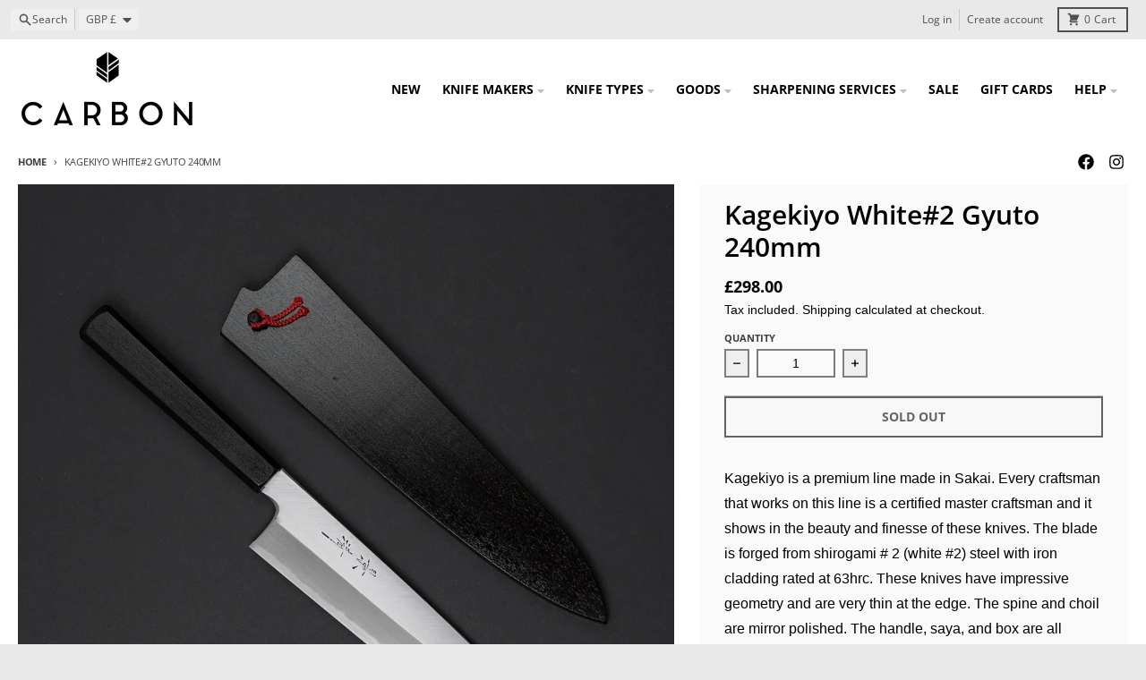

--- FILE ---
content_type: text/javascript
request_url: https://carbonknifeco.com/cdn/shop/t/35/assets/disclosure-menu.js?v=79763266821677663251756239588
body_size: 45
content:
class DisclosureMenu extends HTMLElement{constructor(){super(),this.details=this.querySelector("details"),this.detailsChildren=this.querySelectorAll("details .list-menu:not([data-mega-menu]) details"),this.summary=this.querySelector("summary"),this.details.addEventListener("click",event=>this.onOpenPanel(event)),this.addEventListener("keyup",event=>this.panelKeyUp(event)),this.details.classList.contains("header-menu__details")&&(this.addEventListener("focusout",event=>this.panelFocusCheck(event)),this.addEventListener("pointerenter",event=>this.panelMouseEnter(event)),this.addEventListener("pointerleave",event=>this.panelMouseLeave(event))),this.nav=this.closest("nav")}onOpenPanel(event){const currentDetails=event.target.closest("details");this.detailsChildren.forEach(item=>{item!=currentDetails&&this.hidePanel(item)}),this.nav&&(this.nav.querySelectorAll("details.drawer-menu__details").forEach(item=>{item===currentDetails||currentDetails.classList.contains("drawer-menu__details-child")||this.hidePanel(item)}),this.nav.querySelectorAll("details.footer-menu__details, details.menu__details").forEach(item=>{item===currentDetails||currentDetails.classList.contains("footer-menu__details-child")||currentDetails.classList.contains("menu__details-child")||this.hidePanel(item)})),window.theme.isMouseDevice=this.checkDeviceType(event),event.type==="click"&&event.detail>0&&window.theme.isMouseDevice&&currentDetails.classList.contains("header-menu__details")&&(window.location.href=currentDetails.dataset.link)}checkDeviceType(event){let isMouseDevice=!1;return(event.type==="mouseenter"||event.pointerType==="mouse")&&(isMouseDevice=!0),isMouseDevice}panelMouseEnter(event){event.pointerType==="mouse"&&(this.openPanel(this.details),this.onOpenPanel(event))}panelMouseLeave(event){event.pointerType==="mouse"&&this.hidePanel(this.details)}panelFocusCheck(event){(event.relatedTarget===null||!this.contains(event.relatedTarget))&&this.hidePanel(this.details)}panelKeyUp(event){if(event.code.toUpperCase()!=="ESCAPE")return;const closestDetails=document.activeElement.closest("details"),closestSummary=closestDetails.querySelector("summary");this.hidePanel(closestDetails),closestSummary.focus()}openPanel(details){details.setAttribute("open",!0);const panelContent=details.querySelector("[data-accordion-panel]");panelContent&&(panelContent.style.right="auto",panelContent.getBoundingClientRect().right>(window.innerWidth||document.documentElement.clientWidth)&&(panelContent.style.right="0px"))}hidePanel(details){details.removeAttribute("open")}}customElements.define("disclosure-menu",DisclosureMenu);
//# sourceMappingURL=/cdn/shop/t/35/assets/disclosure-menu.js.map?v=79763266821677663251756239588
